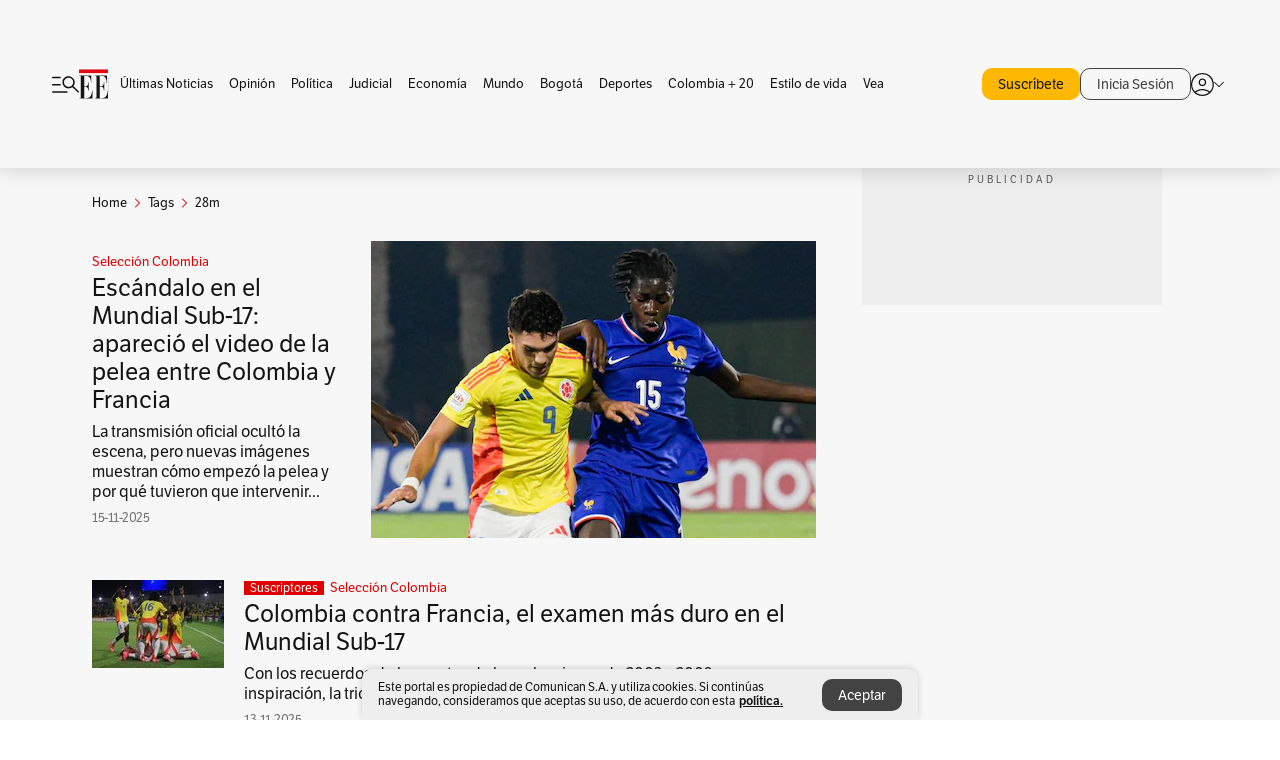

--- FILE ---
content_type: text/html; charset=utf-8
request_url: https://www.elespectador.com/tags/28m/
body_size: 12854
content:
<!DOCTYPE html><html lang="es"><head><meta charSet="utf-8"/><link as="style" rel="preload" href="https://use.typekit.net/zke3dlb.css"/><link rel="stylesheet" href="https://use.typekit.net/zke3dlb.css"/><link rel="preload" href="/pf/resources/images/logoShort.svg?d=1148" as="image" type="image/svg+xml"/><link rel="preload" href="/pf/resources/images/logoFull.svg?d=1148" as="image" type="image/svg+xml"/><link rel="stylesheet" href="/pf/dist/css/el-espectador.css?d=1148"/><link rel="preload" href="//securepubads.g.doubleclick.net/tag/js/gpt.js" as="script"/><link rel="preconnect" href="https://securepubads.g.doubleclick.net"/><link rel="preconnect" href="https://adservice.google.com"/><link rel="preconnect" href="https://pagead2.googlesyndication.com"/><link rel="preconnect" href="https://tpc.googlesyndication.com"/><link rel="stylesheet" href="/pf/resources/dist/newsletterStructure/css/style.css?d=1148"/><script async="" src="https://cdn.tinypass.com/api/tinypass.min.js"></script><script src="https://accounts.google.com/gsi/client" async=""></script><script defer="" src="/pf/resources/scripts/minified/arcads.minified.js?d=1148"></script><script async="" src="/pf/resources/scripts/minified/pianoInit.minified.js?d=1148"></script><script defer="" src="/pf/resources/scripts/minified/pianoScript.minified.js?d=1148"></script><script defer="" src="/pf/resources/scripts/minified/googlePiano.minified.js?d=1148"></script><script defer="" src="/pf/resources/scripts/minified/gtm.minified.js?d=1148"></script><script defer="" src="/pf/resources/scripts/minified/pixel-fb.minified.js?d=1148"></script><title>28m: Últimas noticias, fotos, videos, artículos de opinión de 28m | EL ESPECTADOR</title><meta name="description" content="Lea aquí todas las noticias sobre 28m: artículos, fotos, videos, análisis y opinión sobre 28m. Archivo de noticias en Colombia y el mundo sobre 28m"/><meta name="keywords" content="28m, noticias de 28m, fotos de 28m, videos de 28m"/><meta name="news_keywords" content="28m, noticias de 28m, fotos de 28m, videos de 28m"/><meta name="robots" content="follow, index, max-snippet:150, max-image-preview:large  "/><link rel="canonical" href="https://www.elespectador.com/tags/28m/"/><link rel="alternate" hrefLang="es" href="https://www.elespectador.com/tags/28m/"/><link rel="alternate" type="application/rss+xml" title="El Espectador - Discover - General" href="https://www.elespectador.com/arc/outboundfeeds/discover/?outputType=xml"/><link rel="alternate" type="application/rss+xml" title="El Espectador - Discover - Tags" href="https://www.elespectador.com/arc/outboundfeeds/discover/category/tags/?outputType=xml"/><link rel="alternate" type="application/rss+xml" title="El Espectador - Discover - Tags / 28m" href="https://www.elespectador.com/arc/outboundfeeds/discover/category/tags/28m/?outputType=xml"/><meta name="twitter:card" content="summary_large_image"/><meta name="twitter:site" content="@elespectador"/><meta name="twitter:creator" content="@elespectador"/><meta name="twitter:url" content="https://www.elespectador.com/tags/28m/"/><meta property="twitter:title" content="28m: Últimas noticias, fotos, videos, artículos de opinión de 28m"/><meta property="twitter:description" content="Lea aquí todas las noticias sobre 28m: artículos, fotos, videos, análisis y opinión sobre 28m. Archivo de noticias en Colombia y el mundo sobre 28m"/><meta name="twitter:image" content="https://www.elespectador.com/pf/resources/images/redes_espectador.webp?d=1148"/><meta name="twitter:image:alt" content=""/><meta property="fb:app_id" content="687966271952902"/><meta property="fb:pages" content="14302129065"/><meta name="language" content="spanish"/><meta name="genre" content="news"/><meta name="MobileOptimized" content="width"/><meta name="HandheldFriendly" content="true"/><meta name="viewport" content="width=device-width, initial-scale=1"/><meta name="author" content="El Espectador"/><meta property="ps:breadCrumb" content="Inicio"/><meta property="ps:contentTemplate" content="Home"/><meta property="ps:pageName" content="home"/><meta property="og:site_name" content="ELESPECTADOR.COM"/><meta property="og:url" content="https://www.elespectador.com/tags/28m/"/><meta property="og:title" content="28m: Últimas noticias, fotos, videos, artículos de opinión de 28m"/><meta property="og:description" content="Lea aquí todas las noticias sobre 28m: artículos, fotos, videos, análisis y opinión sobre 28m. Archivo de noticias en Colombia y el mundo sobre 28m"/><meta property="og:image" content="https://www.elespectador.com/pf/resources/images/redes_espectador.webp?d=1148"/><meta property="og:country_name" content="Colombia"/><meta property="og:type" content="website"/><meta name="dcterms.title" content="ELESPECTADOR.COM"/><meta name="dcterms.type" content="Text"/><meta name="dcterms.identifier" content="https://www.elespectador.com/tags/28m/"/><meta name="dcterms.format" content="text/html"/><meta name="geo.placename" content="Colombia"/><meta name="geo.position" content="4.6626515162041535;-74.05541002750398"/><meta name="ICBM" content="4.6626515162041535;-74.05541002750398"/><meta name="format-detection" content="telephone=no"/><meta name="distribution" content="global"/><meta name="geo.region" content="CO"/><meta name="rating" content="general"/><meta name="google-signin-client_id" content="430461265313-2jlpt8n23uj7avn6ijfbj0gmto7dgrko.apps.googleusercontent.com"/><script type="application/javascript" id="polyfill-script">if(!Array.prototype.includes||!(window.Object && window.Object.assign)||!window.Promise||!window.Symbol||!window.fetch){document.write('<script type="application/javascript" src="/pf/dist/engine/polyfill.js?d=1148&mxId=00000000" defer=""><\/script>')}</script><script id="fusion-engine-react-script" type="application/javascript" src="/pf/dist/engine/react.js?d=1148&amp;mxId=00000000" defer=""></script><script id="fusion-engine-combinations-script" type="application/javascript" src="/pf/dist/components/combinations/default.js?d=1148&amp;mxId=00000000" defer=""></script><link rel="icon" href="/pf/resources/images/favicons/logoFavicon.svg?d=1148" type="image/vnd.microsoft.icon"/><link rel="icon" href="/pf/resources/images/favicons/logoFavicon.svg?d=1148" type="image/svg+xml"/><link rel="icon" type="image/svg+xml" href="/pf/resources/images/favicons/logoFavicon-16.svg?d=1148" sizes="16x16"/><link rel="icon" type="image/svg+xml" href="/pf/resources/images/favicons/logoFavicon-32.svg?d=1148" sizes="32x32"/><link rel="icon" type="image/svg+xml" href="/pf/resources/images/favicons/logoFavicon-48.svg?d=1148" sizes="48x48"/><link rel="icon" type="image/svg+xml" href="/pf/resources/images/favicons/logoFavicon-76.svg?d=1148" sizes="76x76"/><link rel="icon" type="image/svg+xml" href="/pf/resources/images/favicons/logoFavicon-96.svg?d=1148" sizes="96x96"/><link rel="apple-touch-icon-precomposed" type="image/png" href="/pf/resources/images/favicons/favicon-EE-120.png?d=1148" sizes="120x120"/><link rel="apple-touch-icon-precomposed" type="image/png" href="/pf/resources/images/favicons/favicon-EE-152.png?d=1148" sizes="152x152"/><link rel="apple-touch-icon-precomposed" type="image/png" href="/pf/resources/images/favicons/favicon-EE-167.png?d=1148" sizes="167x167"/><link rel="apple-touch-icon-precomposed" type="image/png" href="/pf/resources/images/favicons/favicon-EE-180.png?d=1148" sizes="180x180"/><link rel="icon" type="image/svg+xml" href="/pf/resources/images/favicons/logoFavicon-192.svg?d=1148" sizes="192x192"/><link rel="manifest" href="/manifest.json"/><script defer="" src="https://cdnjs.cloudflare.com/ajax/libs/crypto-js/4.0.0/core.js" integrity="sha256-kZdkZhqgFNaGr6uXhjDI1wJie4rPdXuwZIwGvbkmxAI= sha384-16NHxQ56nk9L6mYJEMueErCQy3apXT3t+s3Zln/9Cb5r65PyVoyYWc1Xis2AyLeO sha512-juG4T5LbIw5oIaxRM4SsstO0WEuz3c6BwPhhzgIXvy98OM7UiZsvzCcTz7Is0zGHHIBPaDkCvJ3++uUqBFkRUg==" crossorigin="anonymous"></script><script defer="" src="https://cdnjs.cloudflare.com/ajax/libs/crypto-js/4.0.0/md5.min.js" integrity="sha256-HX0j5mAQX1PZWyNi/7GYv7G27BRBRlmNKXHbGv4fUYg= sha384-8grjJYqm7LKLYU+wyJNSF5VuUdBkO2nhlP5uc1Yucc9Q1UfngglfeZonVNCLIoCR sha512-VLDQac8zlryHkFvL1HIH9KKjkPNdsNLEXM/vImKGMaNkEXbNtb+dyhnyXFkxai1RVNtwrD5L7vffgtzYzeKI3A==" crossorigin="anonymous"></script><script type="application/ld+json">{
    "@context": "https://schema.org",
    "@type":"Organization",
    "name":"El Espectador",
    "url":"https://www.elespectador.com",
    "logo":{
      "@type":"ImageObject",
      "url":"/pf/resources/images/favicons/favicon-EE-152.png?d=1148",
      "width":"300"
    },
    "contactPoint": {
      "@type": "ContactPoint",
      "telephone": "018000510903",
      "contactType": "Servicio al cliente"
    },
    "sameAs":[
      "https://www.facebook.com/elespectadorcom",
      "https://twitter.com/elespectador",
      "https://www.instagram.com/elespectador/",
      "https://www.youtube.com/user/Elespectadorcom?sub_confirmation=1"
    ]}
    </script><script type="application/ld+json">{
  "@context": "http://schema.org",
  "@type": "WebSite",
  "name": "El Espectador",
  "url": "https://www.elespectador.com",
  "sameAs":[
    "https://www.facebook.com/elespectadorcom",
    "https://twitter.com/elespectador",
    "https://www.instagram.com/elespectador/",
    "https://www.youtube.com/user/Elespectadorcom?sub_confirmation=1"
  ]
  ,
      "potentialAction": {
        "@type": "SearchAction",
        "target": "https://www.elespectador.com/buscador/{q}",
        "query-input": "required name=q"
      }
}</script><script src="https://jsc.mgid.com/site/939125.js" async=""></script><script defer="" src="/pf/resources/scripts/minified/adsmovil.minified.js?d=1148"></script><script type="application/json">var params = {
    'email':'',
    'phone': '',
    'puid': ''
}
adsmovil.Init(params);</script><script defer="" src="/pf/resources/scripts/minified/ssm.minified.js?d=1148"></script>
<script>(window.BOOMR_mq=window.BOOMR_mq||[]).push(["addVar",{"rua.upush":"false","rua.cpush":"true","rua.upre":"false","rua.cpre":"true","rua.uprl":"false","rua.cprl":"false","rua.cprf":"false","rua.trans":"SJ-863210d6-a58d-4fbe-ae7a-c7adb37fd990","rua.cook":"false","rua.ims":"false","rua.ufprl":"false","rua.cfprl":"false","rua.isuxp":"false","rua.texp":"norulematch","rua.ceh":"false","rua.ueh":"false","rua.ieh.st":"0"}]);</script>
                              <script>!function(e){var n="https://s.go-mpulse.net/boomerang/";if("False"=="True")e.BOOMR_config=e.BOOMR_config||{},e.BOOMR_config.PageParams=e.BOOMR_config.PageParams||{},e.BOOMR_config.PageParams.pci=!0,n="https://s2.go-mpulse.net/boomerang/";if(window.BOOMR_API_key="GRJMD-A2LGW-55R3Y-KNEZE-U6B3Q",function(){function e(){if(!o){var e=document.createElement("script");e.id="boomr-scr-as",e.src=window.BOOMR.url,e.async=!0,i.parentNode.appendChild(e),o=!0}}function t(e){o=!0;var n,t,a,r,d=document,O=window;if(window.BOOMR.snippetMethod=e?"if":"i",t=function(e,n){var t=d.createElement("script");t.id=n||"boomr-if-as",t.src=window.BOOMR.url,BOOMR_lstart=(new Date).getTime(),e=e||d.body,e.appendChild(t)},!window.addEventListener&&window.attachEvent&&navigator.userAgent.match(/MSIE [67]\./))return window.BOOMR.snippetMethod="s",void t(i.parentNode,"boomr-async");a=document.createElement("IFRAME"),a.src="about:blank",a.title="",a.role="presentation",a.loading="eager",r=(a.frameElement||a).style,r.width=0,r.height=0,r.border=0,r.display="none",i.parentNode.appendChild(a);try{O=a.contentWindow,d=O.document.open()}catch(_){n=document.domain,a.src="javascript:var d=document.open();d.domain='"+n+"';void(0);",O=a.contentWindow,d=O.document.open()}if(n)d._boomrl=function(){this.domain=n,t()},d.write("<bo"+"dy onload='document._boomrl();'>");else if(O._boomrl=function(){t()},O.addEventListener)O.addEventListener("load",O._boomrl,!1);else if(O.attachEvent)O.attachEvent("onload",O._boomrl);d.close()}function a(e){window.BOOMR_onload=e&&e.timeStamp||(new Date).getTime()}if(!window.BOOMR||!window.BOOMR.version&&!window.BOOMR.snippetExecuted){window.BOOMR=window.BOOMR||{},window.BOOMR.snippetStart=(new Date).getTime(),window.BOOMR.snippetExecuted=!0,window.BOOMR.snippetVersion=12,window.BOOMR.url=n+"GRJMD-A2LGW-55R3Y-KNEZE-U6B3Q";var i=document.currentScript||document.getElementsByTagName("script")[0],o=!1,r=document.createElement("link");if(r.relList&&"function"==typeof r.relList.supports&&r.relList.supports("preload")&&"as"in r)window.BOOMR.snippetMethod="p",r.href=window.BOOMR.url,r.rel="preload",r.as="script",r.addEventListener("load",e),r.addEventListener("error",function(){t(!0)}),setTimeout(function(){if(!o)t(!0)},3e3),BOOMR_lstart=(new Date).getTime(),i.parentNode.appendChild(r);else t(!1);if(window.addEventListener)window.addEventListener("load",a,!1);else if(window.attachEvent)window.attachEvent("onload",a)}}(),"".length>0)if(e&&"performance"in e&&e.performance&&"function"==typeof e.performance.setResourceTimingBufferSize)e.performance.setResourceTimingBufferSize();!function(){if(BOOMR=e.BOOMR||{},BOOMR.plugins=BOOMR.plugins||{},!BOOMR.plugins.AK){var n="true"=="true"?1:0,t="",a="clrbdjqx3sibi2lsnxpa-f-229eea305-clientnsv4-s.akamaihd.net",i="false"=="true"?2:1,o={"ak.v":"39","ak.cp":"927404","ak.ai":parseInt("594085",10),"ak.ol":"0","ak.cr":10,"ak.ipv":4,"ak.proto":"h2","ak.rid":"6e040582","ak.r":50796,"ak.a2":n,"ak.m":"dscr","ak.n":"ff","ak.bpcip":"18.226.17.0","ak.cport":53822,"ak.gh":"23.209.83.212","ak.quicv":"","ak.tlsv":"tls1.3","ak.0rtt":"","ak.0rtt.ed":"","ak.csrc":"-","ak.acc":"","ak.t":"1769106910","ak.ak":"hOBiQwZUYzCg5VSAfCLimQ==+9jEPOtfq6RKwQS6V3Cb6G58PlR36j83jpkehWOUfGTZXd5TnXefpl81LOQqtt0IJoOtJxVZ6wHmq3DlCLFxOO+xk4RTvMbNwWkgw1TWvGOu4OAo31hqLCqvrcw9J/I67wtChyJvU+inmbluakfsIdFuLuHjAy2S0cZZgICHrMWvYXjVobzz0nWgsFm9YhQAQB0tXQ3wDIO5I2meD5FUbHBITKMUnwNgfbtXlTXu9sFnGaHs1bHjzxTIMVgkMXSX30RE8FFYjaBH9Hq98HVjtWLVWA1vBLiU/OFFKSugc6R65C/x39t/wZuqkTavguj1HJc0UcDoxHt7Iziw8EMhZy5KnvibzpfvKoiQrNKthMAdHQsCuGQ195rNgxIDEuGQJfO/A/TvPKL2SKerrpDVDTDOZwOSHgPE2StTETUFaXk=","ak.pv":"62","ak.dpoabenc":"","ak.tf":i};if(""!==t)o["ak.ruds"]=t;var r={i:!1,av:function(n){var t="http.initiator";if(n&&(!n[t]||"spa_hard"===n[t]))o["ak.feo"]=void 0!==e.aFeoApplied?1:0,BOOMR.addVar(o)},rv:function(){var e=["ak.bpcip","ak.cport","ak.cr","ak.csrc","ak.gh","ak.ipv","ak.m","ak.n","ak.ol","ak.proto","ak.quicv","ak.tlsv","ak.0rtt","ak.0rtt.ed","ak.r","ak.acc","ak.t","ak.tf"];BOOMR.removeVar(e)}};BOOMR.plugins.AK={akVars:o,akDNSPreFetchDomain:a,init:function(){if(!r.i){var e=BOOMR.subscribe;e("before_beacon",r.av,null,null),e("onbeacon",r.rv,null,null),r.i=!0}return this},is_complete:function(){return!0}}}}()}(window);</script></head><body class=""><script defer="" src="/pf/resources/scripts/minified/cxenseMetatags.body.minified.js?d=1148"></script><script defer="" src="/pf/resources/scripts/minified/pianoResetToken.body.minified.js?d=1148"></script><noscript><iframe src="https://www.googletagmanager.com/ns.html?id=GTM-5FQVPR" title="Tag manager no script" height="0" width="0" style="display:none;visibility:hidden"></iframe></noscript><div id="fusion-app"><div class="Layout-Home false" id="sectionLayout"><div class="Auth"></div><div class="OneSignal"></div><div><div><style>.onesignal-slidedown-container {
    display: none !important;
  }
  </style><div class="Modal-hide"><div class="Modal-Container"><div id=""><div><div id="notificationPopup"><div class="Modal-Container"><div><img class="Modal-Image" src="/pf/resources/images/logoShortLight.svg?d=1148" alt="Logo El Espectador"/></div><div><div class="Modal-Text">No te pierdas ningún acontecimiento, accede a nuestras notificaciones</div><div class="Modal-ContainerButton"><button class="Button Button_text Button_ Button_text_" type="button">No, gracias</button><div class="onesignal-customlink-container"></div></div></div></div></div></div></div></div></div></div></div><header id="header-layout"><div class="Header Header-TopBar Header_standar"><div class="Header-Content"><div class="BurgerMenu-OpenButton"><svg viewBox="0 0 1024 1024" style="display:inline-block;stroke:currentColor;fill:currentColor"><path d="M28.158 828.615c-37.317 1.365-37.772-58.706 0-57.341h537.91c37.317-1.365 37.772 58.706 0 57.341h-537.91zM28.158 552.834c-37.317 1.365-37.772-58.706 0-57.341h277.601c15.928 0 29.125 12.743 28.67 28.67 0 15.928-12.743 29.125-28.67 28.67h-277.601zM28.158 277.053c-37.317 1.365-37.772-58.706 0-57.341h277.601c15.928 0 29.125 12.743 28.67 28.67 0 15.928-12.743 29.125-28.67 28.67h-277.601zM627.959 658.869c-201.147 9.557-314.463-258.943-165.195-394.559 194.776-202.513 531.539 84.191 348.594 304.907l203.423 200.237c12.743 10.467 11.832 29.58 0 40.957-10.467 11.377-29.58 10.467-40.957 0l-203.423-200.237c-40.957 30.946-91.472 49.149-142.897 49.149zM627.959 601.528c48.694 0 90.562-16.838 124.693-50.514s51.425-74.634 51.425-122.872c0-48.239-17.293-89.197-51.425-122.872s-75.999-50.514-124.693-50.514-90.562 16.838-124.693 50.514c-34.131 33.676-51.425 74.634-51.425 122.872s17.293 89.197 51.425 122.872c34.131 33.676 75.999 50.514 124.693 50.514z"></path></svg></div><div class="Header-Logo Header-MainLogo"><a href="/" rel="noreferrer"><picture class="Header-LogoImage"><img src="/pf/resources/images/logoFull.svg?d=1148" alt="Elespectador.com: Últimas noticias de Colombia y el mundo" width="240" height="37"/></picture></a></div><div class="Header-ContainerUser"><div class="Header-User" id="UserAvatarContainer"><div class="Header-UserContainer"><div class="Header-Anon "><svg class="Header-AvatarCircle" viewBox="0 0 1024 1024" style="display:inline-block;stroke:currentColor;fill:currentColor"><path d="M177.79 824.384c190.977-148.689 469.712-148.689 660.689 0 276.462-268.732 58.657-784.824-330.117-767.545-388.774-17.279-607.034 499.268-330.572 767.545zM507.908 586.117c-224.171 2.274-224.171-343.758 0-341.485 224.171-2.274 224.171 343.758 0 341.485zM507.908 1024.455c-677.513-16.824-677.513-1007.631 0-1024 677.513 16.824 677.513 1007.631 0 1024zM507.908 967.616c100.49 0.455 211.893-37.741 286.465-102.764-155.964-127.318-417.876-130.046-572.931 0 74.572 65.023 185.975 103.673 286.465 102.764zM507.908 529.279c148.234 4.092 148.234-231.901 0-227.808-148.234-4.092-148.234 231.901 0 227.808z"></path></svg><svg class="Header-Arrow " viewBox="0 0 422 1024" style="display:inline-block;stroke:currentColor;fill:currentColor"><path d="M336.696 512.431l-321.106-321.106c-35.676-32.942 19.56-91.257 53.521-53.521l331.738 331.738c12.684 12.684 17.846 25.385 17.846 42.877 0 17.151-5.146 30.19-17.846 42.877l-331.738 331.738c-32.942 35.338-91.257-19.56-53.521-53.521l321.106-321.106z"></path></svg></div></div></div></div></div></div><div class="Header-BasicPlaceholder"></div><h1 style="display:none">Noticias de 28m</h1><div class="PianoContainer-UserMenu"></div></header><div class=""><div id="main-layout-1" class="Layout-MainHome Layout-MainHome_oneColumn"></div><div id="main-layout-2" class="Layout-MainHome Layout-MainHome_oneColumn"></div><div class="Layout-MainHome Layout-MainHome_fitMargin Layout-MainHome_twoColumns"><div id="main-layout-3-4" class="Layout-mainHomeA"><div class=""><div class="NewsletterAdmin-ImageTitleNw"><div class="Header-Section Header-Section_EE"><h2 class="Header-SectionTitle">Noticias de 28m</h2><div class="Header-SectionDescription"></div></div></div></div><div><script type="application/ld+json">{
    "@context": "https://schema.org",
    "@type": "BreadcrumbList",
    "itemListElement": [
      {
        "@type": "ListItem",
        "position": 0,
        "item":
        {
          "@id": "/",
          "name": "Home"
        }
      },
      
          {
            "@type": "ListItem",
            "position": 1,
            "item":
            {
              "@id": "/tags/",
              "name": "tags"
            }
          },
          {
            "@type": "ListItem",
            "position": 2,
            "item":
            {
              "@id": "/tags/28m/",
              "name": "28m"
            }
          }
    ]
  }</script><div class="Breadcrumb   "><div class="Breadcrumb-Container"><span class="Breadcrumb-Text"><a href="/"><h3>Home</h3></a></span><span class="Breadcrumb-Text Breadcrumb-SectionText"><svg class="Breadcrumb Breadcrumb-Icon" viewBox="0 0 422 1024" style="display:inline-block;stroke:currentColor;fill:currentColor"><path d="M336.696 512.431l-321.106-321.106c-35.676-32.942 19.56-91.257 53.521-53.521l331.738 331.738c12.684 12.684 17.846 25.385 17.846 42.877 0 17.151-5.146 30.19-17.846 42.877l-331.738 331.738c-32.942 35.338-91.257-19.56-53.521-53.521l321.106-321.106z"></path></svg><a href="/tags/"><div class="">Tags</div></a></span><span class="Breadcrumb-Text Breadcrumb-SectionText"><svg class="Breadcrumb Breadcrumb-Icon" viewBox="0 0 422 1024" style="display:inline-block;stroke:currentColor;fill:currentColor"><path d="M336.696 512.431l-321.106-321.106c-35.676-32.942 19.56-91.257 53.521-53.521l331.738 331.738c12.684 12.684 17.846 25.385 17.846 42.877 0 17.151-5.146 30.19-17.846 42.877l-331.738 331.738c-32.942 35.338-91.257-19.56-53.521-53.521l321.106-321.106z"></path></svg><a href="/tags/28m/"><div class="">28m</div></a></span></div></div></div><div class="BlockContainer      BlockContainer_openSubsection BlockContainer_openSubsection_default"><div class="BlockContainer-Content"><div class="Card Card-HomeEE Card-HomeEE_open3"><div class="Card-ImagePosition Card-ImagePosition_down"><div class="Card-ImageFrame"><a href="/deportes/seleccion-colombia/escandalo-en-el-mundial-sub-17-aparecio-el-video-de-la-pelea-entre-colombia-y-francia-noticias-hoy/" target="_self" rel="noopener "><picture><source class="Card-Image" srcSet="https://www.elespectador.com/resizer/v2/UXXEZGAKDNC25PWVHGT37GJD2M.jpg?auth=8fcec69146d991f45b05b0aa3f5bf834b1060ecc1403031a82d35e2dd21c4721&amp;width=328&amp;height=219&amp;smart=true&amp;quality=60" media="(max-width: 360px)" width="328" height="219"/><source class="Card-Image" srcSet="https://www.elespectador.com/resizer/v2/UXXEZGAKDNC25PWVHGT37GJD2M.jpg?auth=8fcec69146d991f45b05b0aa3f5bf834b1060ecc1403031a82d35e2dd21c4721&amp;width=392&amp;height=262&amp;smart=true&amp;quality=60" media="(max-width: 425px)" width="392" height="262"/><source class="Card-Image" srcSet="https://www.elespectador.com/resizer/v2/UXXEZGAKDNC25PWVHGT37GJD2M.jpg?auth=8fcec69146d991f45b05b0aa3f5bf834b1060ecc1403031a82d35e2dd21c4721&amp;width=552&amp;height=369&amp;smart=true&amp;quality=60" media="(max-width: 600px)" width="552" height="369"/><source class="Card-Image" srcSet="https://www.elespectador.com/resizer/v2/UXXEZGAKDNC25PWVHGT37GJD2M.jpg?auth=8fcec69146d991f45b05b0aa3f5bf834b1060ecc1403031a82d35e2dd21c4721&amp;width=1096&amp;height=732&amp;smart=true&amp;quality=60" media="(max-width: 1199px)" width="1096" height="732"/><source class="Card-Image" srcSet="https://www.elespectador.com/resizer/v2/UXXEZGAKDNC25PWVHGT37GJD2M.jpg?auth=8fcec69146d991f45b05b0aa3f5bf834b1060ecc1403031a82d35e2dd21c4721&amp;width=445&amp;height=298&amp;smart=true&amp;quality=80" media="(max-width: 1200px)" width="445" height="298"/><img class="Card-Image" src="https://www.elespectador.com/resizer/v2/UXXEZGAKDNC25PWVHGT37GJD2M.jpg?auth=8fcec69146d991f45b05b0aa3f5bf834b1060ecc1403031a82d35e2dd21c4721&amp;width=445&amp;height=298&amp;smart=true&amp;quality=80" alt="Escándalo en el Mundial Sub-17: apareció el video de la pelea entre Colombia y Francia" width="445" height="298"/></picture></a></div><div class="Card-Container"><div class="Card-SectionContainer"><h4 class="Card-Section Card-Section"><a href="/deportes/seleccion-colombia/" target="_self" rel="noopener ">Selección Colombia</a></h4></div><h2 class="Card-Title Card-Title"><a href="/deportes/seleccion-colombia/escandalo-en-el-mundial-sub-17-aparecio-el-video-de-la-pelea-entre-colombia-y-francia-noticias-hoy/" target="_self" rel="noopener ">Escándalo en el Mundial Sub-17: apareció el video de la pelea entre Colombia y Francia</a></h2><div class="Card-Hook Card-Hook"><a href="/deportes/seleccion-colombia/escandalo-en-el-mundial-sub-17-aparecio-el-video-de-la-pelea-entre-colombia-y-francia-noticias-hoy/" target="_self" rel="noopener ">La transmisión oficial ocultó la escena, pero nuevas imágenes muestran cómo empezó la pelea y por qué tuvieron que intervenir...</a></div><div class="Card-DateContainer"><p class="Card-Datetime">15-11-2025</p></div></div></div></div><div class="BlockContainer-SecondContent"></div></div></div><div class="Ads Ads_mobile"><div class="lazyload-wrapper "><div class="lazyload-placeholder"></div></div></div><div class="BlockContainer BlockContainer_borderDown     "><div class="BlockContainer-Content"><div class="Card Card-HomeEE"><div class="Card-ImagePosition Card-ImagePosition_up"><div class="Card-ImageFrame"><a href="/deportes/seleccion-colombia/colombia-frente-a-francia-el-examen-mas-duro-en-el-mundial-sub-17-video-goles-noticias-hoy/" target="_self" rel="noopener "><picture><source class="Card-Image" srcSet="https://www.elespectador.com/resizer/v2/EZI3KUBCNJEN7MXUQXHZJGK7OA.jpg?auth=b4ac90b30ed4c756eb41d0a0851e408e7d0b1799a1896509f1f63ec08a030d5e&amp;width=392&amp;height=261&amp;focal=842,247&amp;quality=60" media="(max-width: 425px)" width="392" height="261"/><source class="Card-Image" srcSet="https://www.elespectador.com/resizer/v2/EZI3KUBCNJEN7MXUQXHZJGK7OA.jpg?auth=b4ac90b30ed4c756eb41d0a0851e408e7d0b1799a1896509f1f63ec08a030d5e&amp;width=552&amp;height=368&amp;focal=842,247&amp;quality=60" media="(max-width: 600px)" width="552" height="368"/><source class="Card-Image" srcSet="https://www.elespectador.com/resizer/v2/EZI3KUBCNJEN7MXUQXHZJGK7OA.jpg?auth=b4ac90b30ed4c756eb41d0a0851e408e7d0b1799a1896509f1f63ec08a030d5e&amp;width=1100&amp;height=733&amp;focal=842,247&amp;quality=60" media="(max-width: 1199px)" width="1100" height="733"/><source class="Card-Image" srcSet="https://www.elespectador.com/resizer/v2/EZI3KUBCNJEN7MXUQXHZJGK7OA.jpg?auth=b4ac90b30ed4c756eb41d0a0851e408e7d0b1799a1896509f1f63ec08a030d5e&amp;width=445&amp;height=297&amp;focal=842,247&amp;quality=80" media="(max-width: 1200px)" width="445" height="297"/><img class="Card-Image" src="https://www.elespectador.com/resizer/v2/EZI3KUBCNJEN7MXUQXHZJGK7OA.jpg?auth=b4ac90b30ed4c756eb41d0a0851e408e7d0b1799a1896509f1f63ec08a030d5e&amp;width=445&amp;height=297&amp;focal=842,247&amp;quality=80" alt="Colombia contra Francia, el examen más duro en el Mundial Sub-17" width="445" height="297"/></picture></a></div><div class="Card-Container"><div class="Card-SectionContainer"><span class="Card-ExclusiveContainer">Suscriptores</span><h4 class="Card-Section Card-Section"><a href="/deportes/seleccion-colombia/" target="_self" rel="noopener ">Selección Colombia</a></h4></div><h2 class="Card-Title Card-Title"><a href="/deportes/seleccion-colombia/colombia-frente-a-francia-el-examen-mas-duro-en-el-mundial-sub-17-video-goles-noticias-hoy/" target="_self" rel="noopener ">Colombia contra Francia, el examen más duro en el Mundial Sub-17</a></h2><div class="Card-DateContainer"><p class="Card-Datetime">13-11-2025</p></div></div></div></div><div class="Card Card-HomeEE Card-HomeEE_lateral"><div class="Card-ImagePosition Card-ImagePosition_left"><div class="Card-ImageFrame"><a href="/deportes/seleccion-colombia/colombia-vs-francia-hora-canal-y-donde-ver-en-vivo-el-duelo-del-mundial-sub-17-video-alineacion-goles-noticias-hoy/" target="_self" rel="noopener "><picture><source class="Card-Image" srcSet="https://www.elespectador.com/resizer/v2/4ORA2GBKMRFCTKPZXDHVQQVCGU.jpg?auth=bfe4afef6a722fc84c69e9057caffca342bf03ac28ffa91a6bfc02d0603d34ea&amp;width=132&amp;height=88&amp;smart=true&amp;quality=80" media="(max-width: 1200px)" width="132" height="88"/><img class="Card-Image" src="https://www.elespectador.com/resizer/v2/4ORA2GBKMRFCTKPZXDHVQQVCGU.jpg?auth=bfe4afef6a722fc84c69e9057caffca342bf03ac28ffa91a6bfc02d0603d34ea&amp;width=132&amp;height=88&amp;smart=true&amp;quality=80" alt="Colombia vs. Francia: hora, canal y dónde ver en vivo el duelo del Mundial Sub-17" width="132" height="88"/></picture></a></div><div class="Card-Container"><div class="Card-SectionContainer"><h4 class="Card-Section Card-Section"><a href="/deportes/seleccion-colombia/" target="_self" rel="noopener ">Selección Colombia</a></h4></div><h2 class="Card-Title Card-Title_xs"><a href="/deportes/seleccion-colombia/colombia-vs-francia-hora-canal-y-donde-ver-en-vivo-el-duelo-del-mundial-sub-17-video-alineacion-goles-noticias-hoy/" target="_self" rel="noopener ">Colombia vs. Francia: hora, canal y dónde ver en vivo el duelo del Mundial Sub-17</a></h2><div class="Card-DateContainer"><p class="Card-Datetime">12-11-2025</p></div></div></div></div><div class="Card Card-HomeEE Card-HomeEE_lateral"><div class="Card-ImagePosition Card-ImagePosition_left"><div class="Card-ImageFrame"><a href="/judicial/condena-de-alvaro-uribe-todo-lo-que-paso-en-7-anos-de-audiencias-y-juicio/" target="_self" rel="noopener "><picture><source class="Card-Image" srcSet="https://www.elespectador.com/resizer/v2/3QQCYIXTBZFJRGUSINDYVM63GM.jpg?auth=3da10bdc21adda63bf7e646c4d2a41a49f08afc5280877ef92621c33bf70498d&amp;width=132&amp;height=88&amp;smart=true&amp;quality=80" media="(max-width: 1200px)" width="132" height="88"/><img class="Card-Image" src="https://www.elespectador.com/resizer/v2/3QQCYIXTBZFJRGUSINDYVM63GM.jpg?auth=3da10bdc21adda63bf7e646c4d2a41a49f08afc5280877ef92621c33bf70498d&amp;width=132&amp;height=88&amp;smart=true&amp;quality=80" alt="Condena de Álvaro Uribe: todo lo que pasó en siete años de audiencias y juicio" width="132" height="88"/></picture></a></div><div class="Card-Container"><div class="Card-SectionContainer"><span class="Card-ExclusiveContainer">Suscriptores</span><h4 class="Card-Section Card-Section"><a href="/judicial/" target="_self" rel="noopener ">Judicial</a></h4></div><h2 class="Card-Title Card-Title_xs"><a href="/judicial/condena-de-alvaro-uribe-todo-lo-que-paso-en-7-anos-de-audiencias-y-juicio/" target="_self" rel="noopener ">Condena de Álvaro Uribe: todo lo que pasó en siete años de audiencias y juicio</a></h2><div class="Card-DateContainer"><p class="Card-Datetime">29-07-2025</p></div></div></div></div><div class="Card Card-HomeEE Card-HomeEE_lateral"><div class="Card-ImagePosition Card-ImagePosition_left"><div class="Card-ImageFrame"><a href="/colombia-20/estallido-social-en-cali-memorias-de-jovenes-a-un-ano-del-paro-nacional/" target="_self" rel="noopener "><picture><source class="Card-Image" srcSet="https://www.elespectador.com/resizer/v2/4MVQEUKFYRDMXIPGDYE2P4H43U.jpg?auth=52e6aac8ae67be373c0cb523dacd3eb65b399f7e078c43304855c9bd53f82218&amp;width=132&amp;height=88&amp;smart=true&amp;quality=80" media="(max-width: 1200px)" width="132" height="88"/><img class="Card-Image" src="https://www.elespectador.com/resizer/v2/4MVQEUKFYRDMXIPGDYE2P4H43U.jpg?auth=52e6aac8ae67be373c0cb523dacd3eb65b399f7e078c43304855c9bd53f82218&amp;width=132&amp;height=88&amp;smart=true&amp;quality=80" alt="Cali, la ciudad que todavía tiembla" width="132" height="88"/></picture></a></div><div class="Card-Container"><div class="Card-SectionContainer"><h4 class="Card-Section Card-Section"><a href="/colombia-20/" target="_self" rel="noopener ">Colombia + 20</a></h4></div><h2 class="Card-Title Card-Title_xs"><a href="/colombia-20/estallido-social-en-cali-memorias-de-jovenes-a-un-ano-del-paro-nacional/" target="_self" rel="noopener ">Cali, la ciudad que todavía tiembla</a></h2><div class="Card-DateContainer"><p class="Card-Datetime">17-05-2022</p></div></div></div></div><div class="Card Card-HomeEE Card-HomeEE_lateral"><div class="Card-ImagePosition Card-ImagePosition_left"><div class="Card-ImageFrame"><a href="/judicial/asi-van-las-investigaciones-por-civiles-armados-en-cali-mas-alla-de-andres-escobar/" target="_self" rel="noopener "><picture><source class="Card-Image" srcSet="https://www.elespectador.com/resizer/v2/QGCAQKSBT5G4NNWATOZBN2GYJM.jpg?auth=2707a37578e44af8c8d468502f021ec7ec278190652f2075d9cb41a719a9ee56&amp;width=132&amp;height=88&amp;smart=true&amp;quality=80" media="(max-width: 1200px)" width="132" height="88"/><img class="Card-Image" src="https://www.elespectador.com/resizer/v2/QGCAQKSBT5G4NNWATOZBN2GYJM.jpg?auth=2707a37578e44af8c8d468502f021ec7ec278190652f2075d9cb41a719a9ee56&amp;width=132&amp;height=88&amp;smart=true&amp;quality=80" alt="Así van las investigaciones por civiles armados en Cali: más allá de Andrés Escobar" width="132" height="88"/></picture></a></div><div class="Card-Container"><div class="Card-SectionContainer"><h4 class="Card-Section Card-Section"><a href="/judicial/" target="_self" rel="noopener ">Judicial</a></h4></div><h2 class="Card-Title Card-Title_xs"><a href="/judicial/asi-van-las-investigaciones-por-civiles-armados-en-cali-mas-alla-de-andres-escobar/" target="_self" rel="noopener ">Así van las investigaciones por civiles armados en Cali: más allá de Andrés Escobar</a></h2><div class="Card-DateContainer"><p class="Card-Datetime">23-09-2021</p></div></div></div></div></div></div><div class="Pagination-Wrapper"><div class="Pagination"><div class="Pagination-Nav"></div><div class="Pagination-Counter"><form class="Pagination-Form"><input class="Pagination-Input" value="1"/></form><span>de </span></div><div class="Pagination-Nav"></div></div></div></div><div class="Ads Ads_mobile"><div class="lazyload-wrapper "><div class="lazyload-placeholder"></div></div></div><div id="main-layout-5" class="Layout-mainHomeB"><div class="Ads-sticky Ads_desktop"><div class="lazyload-wrapper "><div class="lazyload-placeholder"></div></div></div></div></div><div class="Ads_desktop"><div class="lazyload-wrapper "><div class="lazyload-placeholder"></div></div></div><div class="Layout-MainHome Layout-MainHome_fitMargin Layout-MainHome_twoColumns"><div id="main-layout-6-7" class="Layout-mainHomeA"></div><div id="main-layout-8" class="Layout-mainHomeB"></div></div><div id="main-layout-9" class="Layout-MainHome Layout-MainHome_oneColumn"></div><div id="main-layout-10" class="Layout-MainHome Layout-MainHome_oneColumn"></div><div id="main-layout-11" class="Layout-MainHome Layout-MainHome_oneColumn"></div><div class="Layout-MainHome Layout-MainHome_fitMargin Layout-MainHome_twoColumns"><div id="main-layout-12-13" class="Layout-mainHomeA"></div><div id="main-layout-14" class="Layout-mainHomeB"></div></div><div class="Layout-MainHome Layout-MainHome_fitMargin Layout-MainHome_twoColumns"><div id="main-layout-15-16" class="Layout-mainHomeA"></div><div id="main-layout-17" class="Layout-mainHomeB"></div></div><div id="main-layout-18" class="Layout-MainHome Layout-MainHome_oneColumn"></div><div id="main-layout-19" class="Layout-MainHome Layout-MainHome_oneColumn"></div><div class="Layout-MainHome Layout-MainHome_fitMargin Layout-MainHome_twoColumns"><div id="main-layout-20-21" class="Layout-mainHomeA"></div><div id="main-layout-22" class="Layout-mainHomeB"></div></div><div id="main-layout-23" class="Layout-MainHome Layout-MainHome_oneColumn"></div><div id="main-layout-24" class="Layout-MainHome Layout-MainHome_oneColumn"></div><div id="main-layout-25" class="Layout-MainHome Layout-MainHome_oneColumn"><div data-google-interstitial="false"><div class="Block-piano Block pianoBannerHomeDesktop" id="pianoContainer"><p> </p></div></div></div></div><div class="Toastify"></div><footer><div class="lazyload-wrapper "><div style="height:400px" class="lazyload-placeholder"></div></div></footer><div class="Cookies-GeneralContainer" data-google-interstitial="false"><div class="Cookies-Container Cookies-hide"><div class="Cookies-Text">Este portal es propiedad de Comunican S.A. y utiliza cookies. Si continúas navegando, consideramos que aceptas su uso, de acuerdo con esta  <a class="Cookies-Linked" href="/terminos/politica-de-uso-de-cookies/">política.</a></div><div class="Cookies-ContainerButtons"><div class="Cookies-AceptButton"><button class="Button Button_secondary Cookies-TextButton" type="button">Aceptar</button></div></div></div></div></div></div><script id="fusion-metadata" type="application/javascript">window.Fusion=window.Fusion||{};Fusion.arcSite="el-espectador";Fusion.contextPath="/pf";Fusion.mxId="00000000";Fusion.deployment="1148";Fusion.globalContent={"type":"results","version":"0.6.0","content_elements":[{"display_date":"2025-11-15T19:26:02.746Z","subtype":"article","subheadlines":{"basic":""},"headlines":{"basic":"Escándalo en el Mundial Sub-17: apareció el video de la pelea entre Colombia y Francia"},"description":{"basic":"La transmisión oficial ocultó la escena, pero nuevas imágenes muestran cómo empezó la pelea y por qué tuvieron que intervenir familiares."},"taxonomy":{"primary_section":{"name":"Selección Colombia","_id":"/deportes/seleccion-colombia"}},"type":"story","promo_items":{"basic":{"width":1228,"caption":"Santiago Londoño, jugador de Colombia, en acción en el Mundial Sub-17.","_id":"UXXEZGAKDNC25PWVHGT37GJD2M","additional_properties":{"originalUrl":"https://cloudfront-us-east-1.images.arcpublishing.com/elespectador/UXXEZGAKDNC25PWVHGT37GJD2M.jpg","thumbnailResizeUrl":"/resizer/v2/UXXEZGAKDNC25PWVHGT37GJD2M.jpg?auth=8fcec69146d991f45b05b0aa3f5bf834b1060ecc1403031a82d35e2dd21c4721&width=300"},"type":"image","url":"https://cloudfront-us-east-1.images.arcpublishing.com/elespectador/UXXEZGAKDNC25PWVHGT37GJD2M.jpg","height":691,"auth":{"1":"8fcec69146d991f45b05b0aa3f5bf834b1060ecc1403031a82d35e2dd21c4721"}}},"canonical_url":"/deportes/seleccion-colombia/escandalo-en-el-mundial-sub-17-aparecio-el-video-de-la-pelea-entre-colombia-y-francia-noticias-hoy/","_id":"RFDPTOJ2QBB67FCQAIOYTIEXNM"},{"display_date":"2025-11-13T23:57:58.922Z","subtype":"article","subheadlines":{"basic":""},"headlines":{"basic":"Colombia contra Francia, el examen más duro en el Mundial Sub-17"},"description":{"basic":"Con los recuerdos de las gestas de las selecciones de 2003 y 2009 como inspiración, la tricolor enfrenta a Francia."},"taxonomy":{"primary_section":{"name":"Selección Colombia","_id":"/deportes/seleccion-colombia"}},"label":{"contenido_exclusivo":{"text":"Si"}},"type":"story","promo_items":{"basic":{"width":1920,"caption":"Con los recuerdos de las gestas de las selecciones de 2003 y 2009 como inspiración, la tricolor enfrenta a Francia en un choque que puede abrir una nueva página para la cantera nacional.","_id":"EZI3KUBCNJEN7MXUQXHZJGK7OA","additional_properties":{"originalUrl":"https://cloudfront-us-east-1.images.arcpublishing.com/elespectador/EZI3KUBCNJEN7MXUQXHZJGK7OA.jpg","thumbnailResizeUrl":"/resizer/v2/EZI3KUBCNJEN7MXUQXHZJGK7OA.jpg?auth=b4ac90b30ed4c756eb41d0a0851e408e7d0b1799a1896509f1f63ec08a030d5e&width=300","focal_point":{"min":[842,247]}},"type":"image","distributor":{"mode":"reference","reference_id":"b852975d-d88d-4a85-a4a4-9d6f0ba507c9"},"focal_point":{"x":842,"y":247},"url":"https://cloudfront-us-east-1.images.arcpublishing.com/elespectador/EZI3KUBCNJEN7MXUQXHZJGK7OA.jpg","height":1280,"auth":{"1":"b4ac90b30ed4c756eb41d0a0851e408e7d0b1799a1896509f1f63ec08a030d5e"}}},"canonical_url":"/deportes/seleccion-colombia/colombia-frente-a-francia-el-examen-mas-duro-en-el-mundial-sub-17-video-goles-noticias-hoy/","_id":"7OKRHIVF6BHDLPZTGMMZ6T63FA"},{"display_date":"2025-11-12T18:15:40.855Z","subtype":"article","subheadlines":{"basic":""},"headlines":{"basic":"Colombia vs. Francia: hora, canal y dónde ver en vivo el duelo del Mundial Sub-17"},"description":{"basic":"La tricolor buscará este viernes el paso a octavos del Mundial, en un duelo contra los galos que pondrá a prueba su carácter y evolución."},"taxonomy":{"primary_section":{"name":"Selección Colombia","_id":"/deportes/seleccion-colombia"}},"type":"story","promo_items":{"basic":{"width":2048,"caption":"Miguel Solarte celebra su gol con Colombia en el Mundial Sub-17.","_id":"4ORA2GBKMRFCTKPZXDHVQQVCGU","additional_properties":{"originalUrl":"https://cloudfront-us-east-1.images.arcpublishing.com/elespectador/4ORA2GBKMRFCTKPZXDHVQQVCGU.jpg","thumbnailResizeUrl":"/resizer/v2/4ORA2GBKMRFCTKPZXDHVQQVCGU.jpg?auth=bfe4afef6a722fc84c69e9057caffca342bf03ac28ffa91a6bfc02d0603d34ea&width=300"},"type":"image","url":"https://cloudfront-us-east-1.images.arcpublishing.com/elespectador/4ORA2GBKMRFCTKPZXDHVQQVCGU.jpg","height":1363,"auth":{"1":"bfe4afef6a722fc84c69e9057caffca342bf03ac28ffa91a6bfc02d0603d34ea"}}},"canonical_url":"/deportes/seleccion-colombia/colombia-vs-francia-hora-canal-y-donde-ver-en-vivo-el-duelo-del-mundial-sub-17-video-alineacion-goles-noticias-hoy/","_id":"YCXCUEVNY5DADJ7BPERVSKFQLI"},{"display_date":"2025-07-29T23:23:17.214Z","subtype":"article","subheadlines":{"basic":""},"headlines":{"basic":"Condena de Álvaro Uribe: todo lo que pasó en siete años de audiencias y juicio"},"description":{"basic":"Le contamos qué pasó y cómo llegamos al fallo condenatorio que emitió la jueza Sandra Liliana Heredia."},"taxonomy":{"primary_section":{"name":"Judicial","_id":"/judicial"}},"label":{"contenido_exclusivo":{"text":"Si"}},"type":"story","promo_items":{"basic":{"width":984,"caption":"El fallo de primera instancia en el caso Uribe marca un hito en el proceso. Pero antes, pasó de todo. Aquí le mostramos el caso de la A la Z.","_id":"3QQCYIXTBZFJRGUSINDYVM63GM","additional_properties":{"originalUrl":"https://cloudfront-us-east-1.images.arcpublishing.com/elespectador/3QQCYIXTBZFJRGUSINDYVM63GM.jpg","thumbnailResizeUrl":"/resizer/v2/3QQCYIXTBZFJRGUSINDYVM63GM.jpg?auth=3da10bdc21adda63bf7e646c4d2a41a49f08afc5280877ef92621c33bf70498d&width=300"},"type":"image","url":"https://cloudfront-us-east-1.images.arcpublishing.com/elespectador/3QQCYIXTBZFJRGUSINDYVM63GM.jpg","height":655,"auth":{"1":"3da10bdc21adda63bf7e646c4d2a41a49f08afc5280877ef92621c33bf70498d"}}},"canonical_url":"/judicial/condena-de-alvaro-uribe-todo-lo-que-paso-en-7-anos-de-audiencias-y-juicio/","_id":"6BL5FQUD3VHOTAEJU7S7ZE2AZA"},{"display_date":"2022-05-17T14:16:39.116Z","subtype":"article","subheadlines":{"basic":""},"headlines":{"basic":"Cali, la ciudad que todavía tiembla"},"description":{"basic":"Un año después del estallido de abril de 2021 Cali no deja de moverse. En medio de fuertes divisiones, la ciudad llora a sus muertos."},"taxonomy":{"primary_section":{"name":"Colombia + 20","_id":"/colombia-20"}},"additional_properties":{"images":{"1096x730":"https://www.elespectador.com/resizer/7xBU5dByKvv1lr-voWmtCftj6pE=/1096x730/filters:format(jpeg)/cloudfront-us-east-1.images.arcpublishing.com/elespectador/4MVQEUKFYRDMXIPGDYE2P4H43U.jpg","680x453":"https://www.elespectador.com/resizer/xCObarNG-J_s7yJG8PQEMMCDs70=/680x453/filters:format(jpeg)/cloudfront-us-east-1.images.arcpublishing.com/elespectador/4MVQEUKFYRDMXIPGDYE2P4H43U.jpg","952x637":"https://www.elespectador.com/resizer/2s5uAQgs6YMPmWVCJU7pXYUYCNg=/952x637/filters:format(jpeg)/cloudfront-us-east-1.images.arcpublishing.com/elespectador/4MVQEUKFYRDMXIPGDYE2P4H43U.jpg","352x528":"https://www.elespectador.com/resizer/Fid2DlG2-d9XRNuOkFVmojlPi38=/352x528/filters:format(jpeg)/cloudfront-us-east-1.images.arcpublishing.com/elespectador/4MVQEUKFYRDMXIPGDYE2P4H43U.jpg","400x266":"https://www.elespectador.com/resizer/wJdAu8Gwi29R1sT43aoqy5uFE1Q=/400x266/filters:format(jpeg)/cloudfront-us-east-1.images.arcpublishing.com/elespectador/4MVQEUKFYRDMXIPGDYE2P4H43U.jpg","287x191":"https://www.elespectador.com/resizer/8_-Bqn87nfixQWjFyW9xMm7pa6k=/287x191/filters:format(jpeg)/cloudfront-us-east-1.images.arcpublishing.com/elespectador/4MVQEUKFYRDMXIPGDYE2P4H43U.jpg"}},"type":"story","canonical_url":"/colombia-20/estallido-social-en-cali-memorias-de-jovenes-a-un-ano-del-paro-nacional/","promo_items":{"basic":{"width":2000,"caption":"/","_id":"4MVQEUKFYRDMXIPGDYE2P4H43U","additional_properties":{"originalUrl":"https://cloudfront-us-east-1.images.arcpublishing.com/elespectador/4MVQEUKFYRDMXIPGDYE2P4H43U.jpg","thumbnailResizeUrl":"/resizer/HYpYFsoermLthYlckWm4xakryg4=/300x0/arc-anglerfish-arc2-prod-elespectador/public/4MVQEUKFYRDMXIPGDYE2P4H43U.jpg"},"type":"image","url":"https://cloudfront-us-east-1.images.arcpublishing.com/elespectador/4MVQEUKFYRDMXIPGDYE2P4H43U.jpg","height":1537,"auth":{"1":"52e6aac8ae67be373c0cb523dacd3eb65b399f7e078c43304855c9bd53f82218"}}},"_id":"TZFEGSUDAJFHPD7DDNZ4DB5DCU"},{"display_date":"2021-09-23T02:00:00Z","subtype":"article","subheadlines":{"basic":""},"headlines":{"basic":"Así van las investigaciones por civiles armados en Cali: más allá de Andrés Escobar"},"description":{"basic":"El 28 de mayo, civiles dispararon contra manifestantes en el barrio Ciudad Jardín, sin que la Policía los detuviera."},"taxonomy":{"primary_section":{"name":"Judicial","_id":"/judicial"}},"type":"story","canonical_url":"/judicial/asi-van-las-investigaciones-por-civiles-armados-en-cali-mas-alla-de-andres-escobar/","promo_items":{"basic":{"width":800,"_id":"QGCAQKSBT5G4NNWATOZBN2GYJM","additional_properties":{"originalUrl":"https://cloudfront-us-east-1.images.arcpublishing.com/elespectador/QGCAQKSBT5G4NNWATOZBN2GYJM.jpg","thumbnailResizeUrl":"/resizer/HUASdlJLlbT69VdIjoOKbTW1Ehw=/300x0/arc-anglerfish-arc2-prod-elespectador/public/QGCAQKSBT5G4NNWATOZBN2GYJM.jpg"},"type":"image","url":"https://cloudfront-us-east-1.images.arcpublishing.com/elespectador/QGCAQKSBT5G4NNWATOZBN2GYJM.jpg","height":550,"auth":{"1":"2707a37578e44af8c8d468502f021ec7ec278190652f2075d9cb41a719a9ee56"}}},"_id":"D7RPLCSZZZASZKQX2M7HBF7CBQ"}],"additional_properties":{"took":39,"timed_out":false},"count":9,"next":6,"_id":"f8be3a0973f2e9039647060f23d03367f6177f7520a1eae1c5d77f3b62c58d78"};Fusion.globalContentConfig={"source":"tags","query":{"uri":"/tags/28m/","tag":"28m","sourceInclude":"_id,type,canonical_url,subtype,additional_properties.images,promo_items.basic._id,promo_items.basic.url,promo_items.basic.additional_properties.originalUrl,promo_items.basic.additional_properties.thumbnailResizeUrl,promo_items.basic.additional_properties.focal_point.min,promo_items.basic.caption,promo_items.basic.height,promo_items.basic.width,promo_items.basic.focal_point.x,promo_items.basic.focal_point.y,description.basic,label.contenido_exclusivo.text,headlines.basic,subheadlines.basic,taxonomy.primary_section._id,taxonomy.primary_section.name,display_date","size":"6","arc-site":"el-espectador"}};Fusion.lastModified=1769106024923;Fusion.contentCache={"sectionsData":{"{\"section\":\"/tags/28m\",\"site\":\"el-espectador\"}":{"data":{"count":0,"q_results":[],"_id":"c8ee58b5f3caf7d3afdf796a9c97f80fcccf496ae567624dc0a39b4016a7ad39"},"expires":1769106324912,"lastModified":1769106024760}},"ril":{"{\"user\":{}}":{"data":{"message":"No user","_id":"b4831fa62bde690661eb933f00f39b1350b03ef879b02469acab26003ed00227"},"expires":1769106128235,"lastModified":1769106008235}}};Fusion.layout="Section";Fusion.metas={};Fusion.outputType="default";Fusion.template="template/tflQ2udreG37Srlu";Fusion.tree={"collection":"layouts","type":"Section","props":{"collection":"layouts","type":"Section","id":"Section","childProps":[{"collection":"sections","id":0},{"collection":"sections","id":1},{"collection":"sections","id":2},{"collection":"sections","id":3},{"collection":"sections","id":4},{"collection":"sections","id":5},{"collection":"sections","id":6},{"collection":"sections","id":7},{"collection":"sections","id":8},{"collection":"sections","id":9},{"collection":"sections","id":10},{"collection":"sections","id":11},{"collection":"sections","id":12},{"collection":"sections","id":13},{"collection":"sections","id":14},{"collection":"sections","id":15},{"collection":"sections","id":16},{"collection":"sections","id":17},{"collection":"sections","id":18},{"collection":"sections","id":19},{"collection":"sections","id":20},{"collection":"sections","id":21},{"collection":"sections","id":22},{"collection":"sections","id":23},{"collection":"sections","id":24},{"collection":"sections","id":25},{"collection":"sections","id":26}]},"children":[{"collection":"sections","props":{"collection":"sections","id":0},"children":[{"collection":"features","type":"global/Header","props":{"collection":"features","type":"global/Header","id":"f0f9x9llnILj9No","name":"Encabezado","contentConfig":{"contentService":"","contentConfigValues":{},"inherit":true},"customFields":{},"displayProperties":{},"localEdits":{},"variants":{}}}]},{"collection":"sections","props":{"collection":"sections","id":1},"children":[]},{"collection":"sections","props":{"collection":"sections","id":2},"children":[]},{"collection":"sections","props":{"collection":"sections","id":3},"children":[{"collection":"features","type":"global/Title","props":{"collection":"features","type":"global/Title","id":"f0fHggu1DWg83dz","name":"Titulo General","contentConfig":{"contentService":"","contentConfigValues":{},"inherit":true},"customFields":{"isSection":true,"title":"Noticias de ${Tags}","isTermsAndConditions":false,"centerText":false,"mobileBehaviour":false,"subtitle":""},"displayProperties":{},"localEdits":{},"variants":{}}},{"collection":"features","type":"global/Breadcrumbs","props":{"collection":"features","type":"global/Breadcrumbs","id":"f0fi4bCCnILj94N","name":"Miga de pan","contentConfig":{"contentService":"","contentConfigValues":{},"inherit":true},"customFields":{"title":"","PBpath":{}},"displayProperties":{},"localEdits":{},"variants":{}}},{"collection":"chains","type":"BlockNotes","props":{"collection":"chains","type":"BlockNotes","id":"c0ftnLxTnILj9Nz","name":"Bloques de notas (V2)","customFields":{"blockType":"Bloque_General_1_Subseccion","contentType":"automatic","notesLength":null,"buttonText":"Ver todas las ultimas noticias","buttonLink":"/ultimas-noticias-colombia","tagsTitle":"","tagsLinkText":"","tagsLink":"","borderCard":"none","positionImageMobile":"up","positionImageDesktop":"up","dynamicNotes":false},"displayProperties":{}},"children":[]}]},{"collection":"sections","props":{"collection":"sections","id":4},"children":[{"collection":"chains","type":"BlockNotes","props":{"collection":"chains","type":"BlockNotes","id":"c0fqkCE3oILj9v1","name":"Bloques de notas (V2)","customFields":{"blockType":"Bloque_General_5","contentType":"automatic","notesLength":5,"buttonText":"Ver todas las ultimas noticias","buttonLink":"/ultimas-noticias-colombia","tagsTitle":"","tagsLinkText":"","tagsLink":"","lazyload":false,"borderCard":null,"positionImageMobile":null,"positionImageDesktop":null,"loadMoreButton":false,"dynamicNotes":true},"displayProperties":{}},"children":[]},{"collection":"features","type":"global/Pagination","props":{"collection":"features","type":"global/Pagination","id":"f0f5XVqXKTNI29w","name":"Paginación","contentConfig":{"contentService":"","contentConfigValues":{},"inherit":true},"customFields":{"size":6},"displayProperties":{},"localEdits":{},"variants":{}}}]},{"collection":"sections","props":{"collection":"sections","id":5},"children":[]},{"collection":"sections","props":{"collection":"sections","id":6},"children":[]},{"collection":"sections","props":{"collection":"sections","id":7},"children":[]},{"collection":"sections","props":{"collection":"sections","id":8},"children":[]},{"collection":"sections","props":{"collection":"sections","id":9},"children":[]},{"collection":"sections","props":{"collection":"sections","id":10},"children":[]},{"collection":"sections","props":{"collection":"sections","id":11},"children":[]},{"collection":"sections","props":{"collection":"sections","id":12},"children":[]},{"collection":"sections","props":{"collection":"sections","id":13},"children":[]},{"collection":"sections","props":{"collection":"sections","id":14},"children":[]},{"collection":"sections","props":{"collection":"sections","id":15},"children":[]},{"collection":"sections","props":{"collection":"sections","id":16},"children":[]},{"collection":"sections","props":{"collection":"sections","id":17},"children":[]},{"collection":"sections","props":{"collection":"sections","id":18},"children":[]},{"collection":"sections","props":{"collection":"sections","id":19},"children":[]},{"collection":"sections","props":{"collection":"sections","id":20},"children":[]},{"collection":"sections","props":{"collection":"sections","id":21},"children":[]},{"collection":"sections","props":{"collection":"sections","id":22},"children":[]},{"collection":"sections","props":{"collection":"sections","id":23},"children":[]},{"collection":"sections","props":{"collection":"sections","id":24},"children":[]},{"collection":"sections","props":{"collection":"sections","id":25},"children":[{"collection":"features","type":"global/PianoContainer","props":{"collection":"features","type":"global/PianoContainer","id":"f0fI4T7tzaDx7n6","name":"global PianoContainer","contentConfig":{"contentService":"","contentConfigValues":{},"inherit":true},"customFields":{"pianoClassCustom":"pianoBannerHomeDesktop","pianoClassCustomMobile":"pianoBannerHome"},"displayProperties":{},"localEdits":{},"variants":{}}}]},{"collection":"sections","props":{"collection":"sections","id":26},"children":[{"collection":"features","type":"global/Footer","props":{"collection":"features","type":"global/Footer","id":"f0f9gbjnoILj9iE","name":"Footer","contentConfig":{"contentService":"","contentConfigValues":{},"inherit":true},"customFields":{"links":{"video":"/video/","podcast":"/podcast-espanol-el-espectador/","historias":"/historias-visuales/","eventos":"/eventos-ee/","pasatiempos":"https://pasatiempos.elespectador.com/","ayuda":"/ayuda-el-espectador/","suscripcion":"/suscripcion-digital/?utm_source=interno&utm_medium=boton&utm_campaign=suscripcion_digital&utm_content=boton_footer","terminos":"/terminos/terminos-y-condiciones/","politicas":"/terminos/politica-de-tratamiento-de-datos/","iab":"https://www.iabcolombia.com/","sic":"https://www.sic.gov.co/","ami":"https://ami.org.co/","android":"https://play.google.com/store/search?q=el%20espectador&c=apps&hl=es_CO&gl=US","ios":"https://apps.apple.com/co/app/el-espectador-app/id461138822","newsletter":"/newsletters/","premium":"/para-ti/premium/","impreso":"/edicion-impresa/"},"rows":8,"columns":4,"removeSticky":null,"removOutOfPage":null},"displayProperties":{},"localEdits":{},"variants":{}}}]}]};Fusion.spa=false;Fusion.spaEnabled=false;</script></body></html>

--- FILE ---
content_type: text/html; charset=utf-8
request_url: https://www.google.com/recaptcha/api2/aframe
body_size: 175
content:
<!DOCTYPE HTML><html><head><meta http-equiv="content-type" content="text/html; charset=UTF-8"></head><body><script nonce="PW5An69h0riw65wOD2KKRA">/** Anti-fraud and anti-abuse applications only. See google.com/recaptcha */ try{var clients={'sodar':'https://pagead2.googlesyndication.com/pagead/sodar?'};window.addEventListener("message",function(a){try{if(a.source===window.parent){var b=JSON.parse(a.data);var c=clients[b['id']];if(c){var d=document.createElement('img');d.src=c+b['params']+'&rc='+(localStorage.getItem("rc::a")?sessionStorage.getItem("rc::b"):"");window.document.body.appendChild(d);sessionStorage.setItem("rc::e",parseInt(sessionStorage.getItem("rc::e")||0)+1);localStorage.setItem("rc::h",'1769106922360');}}}catch(b){}});window.parent.postMessage("_grecaptcha_ready", "*");}catch(b){}</script></body></html>

--- FILE ---
content_type: application/javascript; charset=utf-8
request_url: https://fundingchoicesmessages.google.com/f/AGSKWxV-iQY-OAXJjlwOx0bVLD05Wrl7JwwmIJ9nj1-YygAUJ8TzNaucmaEpDyKS5d8sRCAXBMqPdw0DD14qIGYb1AsECV4Ym7D-JimCq9VdQUcnamoKd-bTBtK_Hd1AWqa5tIHN2ENi5bltCqqVCytP91-stnPTwinTwT_NQg-E2NUFmCdf0pjjSOyk5JU0/_/content-ads._336x280a./matomyads300X250._web_ad_/bigad_
body_size: -1290
content:
window['31780163-63a1-4612-b6e6-f7d3f65aa860'] = true;

--- FILE ---
content_type: text/javascript;charset=utf-8
request_url: https://id.cxense.com/public/user/id?json=%7B%22identities%22%3A%5B%7B%22type%22%3A%22ckp%22%2C%22id%22%3A%22mkpskuv8l2xsp2rc%22%7D%2C%7B%22type%22%3A%22lst%22%2C%22id%22%3A%2228uosmnf7p4mv3dl6oj0vswbkt%22%7D%2C%7B%22type%22%3A%22cst%22%2C%22id%22%3A%2228uosmnf7p4mv3dl6oj0vswbkt%22%7D%5D%7D&callback=cXJsonpCB2
body_size: 206
content:
/**/
cXJsonpCB2({"httpStatus":200,"response":{"userId":"cx:3bm12r4fskr99vlgidm6imsd6:1qm0vud6wcb6y","newUser":false}})

--- FILE ---
content_type: text/javascript;charset=utf-8
request_url: https://p1cluster.cxense.com/p1.js
body_size: 101
content:
cX.library.onP1('28uosmnf7p4mv3dl6oj0vswbkt');
